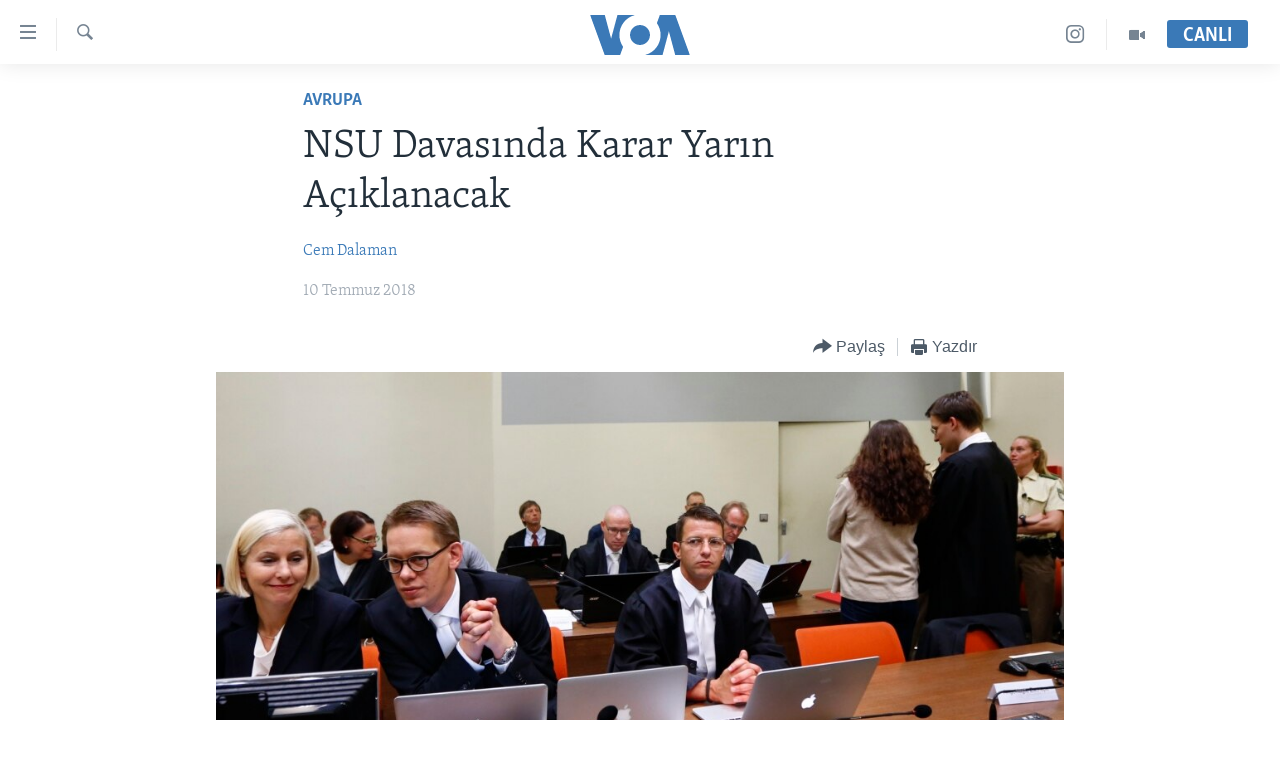

--- FILE ---
content_type: text/html; charset=utf-8
request_url: https://www.voaturkce.com/a/nsu-davas%C4%B1ndan-karar-yar%C4%B1n-a%C3%A7%C4%B1klanacak/4476203.html
body_size: 12777
content:

<!DOCTYPE html>
<html lang="tr" dir="ltr" class="no-js">
<head>
<link href="/Content/responsive/VOA/tr-TR/VOA-tr-TR.css?&amp;av=0.0.0.0&amp;cb=308" rel="stylesheet"/>
<script src="https://tags.voaturkce.com/voa-pangea/prod/utag.sync.js"></script> <script type='text/javascript' src='https://www.youtube.com/iframe_api' async></script>
<script type="text/javascript">
//a general 'js' detection, must be on top level in <head>, due to CSS performance
document.documentElement.className = "js";
var cacheBuster = "308";
var appBaseUrl = "/";
var imgEnhancerBreakpoints = [0, 144, 256, 408, 650, 1023, 1597];
var isLoggingEnabled = false;
var isPreviewPage = false;
var isLivePreviewPage = false;
if (!isPreviewPage) {
window.RFE = window.RFE || {};
window.RFE.cacheEnabledByParam = window.location.href.indexOf('nocache=1') === -1;
const url = new URL(window.location.href);
const params = new URLSearchParams(url.search);
// Remove the 'nocache' parameter
params.delete('nocache');
// Update the URL without the 'nocache' parameter
url.search = params.toString();
window.history.replaceState(null, '', url.toString());
} else {
window.addEventListener('load', function() {
const links = window.document.links;
for (let i = 0; i < links.length; i++) {
links[i].href = '#';
links[i].target = '_self';
}
})
}
// Iframe & Embed detection
var embedProperties = {};
try {
// Reliable way to check if we are in an iframe.
var isIframe = window.self !== window.top;
embedProperties.is_iframe = isIframe;
if (!isIframe) {
embedProperties.embed_context = "main";
} else {
// We are in an iframe. Let's try to access the parent.
// This access will only fail with strict cross-origin (without document.domain).
var parentLocation = window.top.location;
// The access succeeded. Now we explicitly compare the hostname.
if (window.location.hostname === parentLocation.hostname) {
embedProperties.embed_context = "embed_self";
} else {
// Hostname is different (e.g. different subdomain with document.domain)
embedProperties.embed_context = "embed_cross";
}
// Since the access works, we can safely get the details.
embedProperties.url_parent = parentLocation.href;
embedProperties.title_parent = window.top.document.title;
}
} catch (err) {
// We are in an iframe, and an error occurred, probably due to cross-origin restrictions.
embedProperties.is_iframe = true;
embedProperties.embed_context = "embed_cross";
// We cannot access the properties of window.top.
// `document.referrer` can sometimes provide the URL of the parent page.
// It is not 100% reliable, but it is the best we can do in this situation.
embedProperties.url_parent = document.referrer || null;
embedProperties.title_parent = null; // We can't get to the title in a cross-origin scenario.
}
var pwaEnabled = false;
var swCacheDisabled;
</script>
<meta charset="utf-8" />
<title>NSU Davasında Karar Yarın A&#231;ıklanacak</title>
<meta name="description" content="Almanya&#39;da M&#252;nih Y&#252;ksek Eyalet Mahkemesinde 5 yılı aşkın s&#252;redir devam eden aşırı sağcı Nasyonal Sosyalist Yeraltı (NSU) ter&#246;r &#246;rg&#252;t&#252; davasında karar yarın a&#231;ıklanacak" />
<meta name="keywords" content="Avrupa" />
<meta name="viewport" content="width=device-width, initial-scale=1.0" />
<meta http-equiv="X-UA-Compatible" content="IE=edge" />
<meta name="robots" content="max-image-preview:large"><meta property="fb:pages" content="10150093764055442" />
<meta name="msvalidate.01" content="3286EE554B6F672A6F2E608C02343C0E" />
<meta name="yandex-verification" content="44109a8675ae26b6" />
<meta name="facebook-domain-verification" content="uyxxi5qrcxqz4deqtmd7wiu2qhoam9" />
<link href="https://www.voaturkce.com/a/nsu-davasından-karar-yarın-a&#231;ıklanacak/4476203.html" rel="canonical" />
<meta name="apple-mobile-web-app-title" content="VOA T&#252;rk&#231;e" />
<meta name="apple-mobile-web-app-status-bar-style" content="black" />
<meta name="apple-itunes-app" content="app-id=632618796, app-argument=//4476203.ltr" />
<meta content="NSU Davasında Karar Yarın Açıklanacak" property="og:title" />
<meta content="Almanya&#39;da Münih Yüksek Eyalet Mahkemesinde 5 yılı aşkın süredir devam eden aşırı sağcı Nasyonal Sosyalist Yeraltı (NSU) terör örgütü davasında karar yarın açıklanacak" property="og:description" />
<meta content="article" property="og:type" />
<meta content="https://www.voaturkce.com/a/nsu-davasından-karar-yarın-açıklanacak/4476203.html" property="og:url" />
<meta content="VOA Türkçe" property="og:site_name" />
<meta content="https://www.facebook.com/VOATurkce/" property="article:publisher" />
<meta content="https://gdb.voanews.com/b9bd298d-0558-4a16-9366-d5c8703698bc_w1200_h630.jpg" property="og:image" />
<meta content="1200" property="og:image:width" />
<meta content="630" property="og:image:height" />
<meta content="305944203160965" property="fb:app_id" />
<meta content="Cem Dalaman" name="Author" />
<meta content="summary_large_image" name="twitter:card" />
<meta content="@VOATurkce" name="twitter:site" />
<meta content="https://gdb.voanews.com/b9bd298d-0558-4a16-9366-d5c8703698bc_w1200_h630.jpg" name="twitter:image" />
<meta content="NSU Davasında Karar Yarın Açıklanacak" name="twitter:title" />
<meta content="Almanya&#39;da Münih Yüksek Eyalet Mahkemesinde 5 yılı aşkın süredir devam eden aşırı sağcı Nasyonal Sosyalist Yeraltı (NSU) terör örgütü davasında karar yarın açıklanacak" name="twitter:description" />
<link rel="amphtml" href="https://www.voaturkce.com/amp/nsu-davasından-karar-yarın-a&#231;ıklanacak/4476203.html" />
<script type="application/ld+json">{"articleSection":"Avrupa","isAccessibleForFree":true,"headline":"NSU Davasında Karar Yarın Açıklanacak","inLanguage":"tr-TR","keywords":"Avrupa","author":{"@type":"Person","url":"https://www.voaturkce.com/author/cem-dalaman/ub-oq","description":"","image":{"@type":"ImageObject"},"name":"Cem Dalaman"},"datePublished":"2018-07-10 10:51:40Z","dateModified":"2018-07-10 10:55:40Z","publisher":{"logo":{"width":512,"height":220,"@type":"ImageObject","url":"https://www.voaturkce.com/Content/responsive/VOA/tr-TR/img/logo.png"},"@type":"NewsMediaOrganization","url":"https://www.voaturkce.com","sameAs":["https://www.facebook.com/voaturkce","https://twitter.com/VOATurkce","https://www.youtube.com/voaturkce","https://www.instagram.com/voaturkce/","https://t.me/voaturkce"],"name":"VOA Türkçe - Haberler","alternateName":""},"@context":"https://schema.org","@type":"NewsArticle","mainEntityOfPage":"https://www.voaturkce.com/a/nsu-davasından-karar-yarın-açıklanacak/4476203.html","url":"https://www.voaturkce.com/a/nsu-davasından-karar-yarın-açıklanacak/4476203.html","description":"Almanya\u0027da Münih Yüksek Eyalet Mahkemesinde 5 yılı aşkın süredir devam eden aşırı sağcı Nasyonal Sosyalist Yeraltı (NSU) terör örgütü davasında karar yarın açıklanacak","image":{"width":1080,"height":608,"@type":"ImageObject","url":"https://gdb.voanews.com/b9bd298d-0558-4a16-9366-d5c8703698bc_w1080_h608.jpg"},"name":"NSU Davasında Karar Yarın Açıklanacak"}</script>
<script src="/Scripts/responsive/infographics.b?v=dVbZ-Cza7s4UoO3BqYSZdbxQZVF4BOLP5EfYDs4kqEo1&amp;av=0.0.0.0&amp;cb=308"></script>
<script src="/Scripts/responsive/loader.b?v=C-JLefdHQ4ECvt5x4bMsJCTq2VRkcN8JUkP-IB-DzAI1&amp;av=0.0.0.0&amp;cb=308"></script>
<link rel="icon" type="image/svg+xml" href="/Content/responsive/VOA/img/webApp/favicon.svg" />
<link rel="alternate icon" href="/Content/responsive/VOA/img/webApp/favicon.ico" />
<link rel="apple-touch-icon" sizes="152x152" href="/Content/responsive/VOA/img/webApp/ico-152x152.png" />
<link rel="apple-touch-icon" sizes="144x144" href="/Content/responsive/VOA/img/webApp/ico-144x144.png" />
<link rel="apple-touch-icon" sizes="114x114" href="/Content/responsive/VOA/img/webApp/ico-114x114.png" />
<link rel="apple-touch-icon" sizes="72x72" href="/Content/responsive/VOA/img/webApp/ico-72x72.png" />
<link rel="apple-touch-icon-precomposed" href="/Content/responsive/VOA/img/webApp/ico-57x57.png" />
<link rel="icon" sizes="192x192" href="/Content/responsive/VOA/img/webApp/ico-192x192.png" />
<link rel="icon" sizes="128x128" href="/Content/responsive/VOA/img/webApp/ico-128x128.png" />
<meta name="msapplication-TileColor" content="#ffffff" />
<meta name="msapplication-TileImage" content="/Content/responsive/VOA/img/webApp/ico-144x144.png" />
<link rel="alternate" type="application/rss+xml" title="VOA - Top Stories [RSS]" href="/api/" />
<link rel="sitemap" type="application/rss+xml" href="/sitemap.xml" />
<script type="text/javascript">
var analyticsData = Object.assign(embedProperties, {url:"https://www.voaturkce.com/a/nsu-davas%c4%b1ndan-karar-yar%c4%b1n-a%c3%a7%c4%b1klanacak/4476203.html",property_id:"488",article_uid:"4476203",page_title:"NSU Davasında Karar Yarın Açıklanacak",page_type:"article",content_type:"article",subcontent_type:"article",last_modified:"2018-07-10 10:55:40Z",pub_datetime:"2018-07-10 10:51:40Z",section:"avrupa",english_section:"avrupa",byline:"Cem Dalaman",categories:"avrupa",domain:"www.voaturkce.com",language:"Turkish",language_service:"VOA Turkish",platform:"web",copied:"no",copied_article:"",copied_title:"",runs_js:"Yes",cms_release:"8.45.0.0.308",enviro_type:"prod",slug:"nsu-davasından-karar-yarın-açıklanacak",entity:"VOA",short_language_service:"TURK",platform_short:"W",page_name:"NSU Davasında Karar Yarın Açıklanacak"});
// Push Analytics data as GTM message (without "event" attribute and before GTM initialization)
window.dataLayer = window.dataLayer || [];
window.dataLayer.push(analyticsData);
</script>
<script type="text/javascript" data-cookiecategory="analytics">
var gtmEventObject = {event: 'page_meta_ready'};window.dataLayer = window.dataLayer || [];window.dataLayer.push(gtmEventObject);
var renderGtm = "true";
if (renderGtm === "true") {
(function(w,d,s,l,i){w[l]=w[l]||[];w[l].push({'gtm.start':new Date().getTime(),event:'gtm.js'});var f=d.getElementsByTagName(s)[0],j=d.createElement(s),dl=l!='dataLayer'?'&l='+l:'';j.async=true;j.src='//www.googletagmanager.com/gtm.js?id='+i+dl;f.parentNode.insertBefore(j,f);})(window,document,'script','dataLayer','GTM-N8MP7P');
}
</script>
</head>
<body class=" nav-no-loaded cc_theme pg-article pg-article--single-column print-lay-article use-sticky-share nojs-images ">
<noscript><iframe src="https://www.googletagmanager.com/ns.html?id=GTM-N8MP7P" height="0" width="0" style="display:none;visibility:hidden"></iframe></noscript> <script type="text/javascript" data-cookiecategory="analytics">
var gtmEventObject = {event: 'page_meta_ready'};window.dataLayer = window.dataLayer || [];window.dataLayer.push(gtmEventObject);
var renderGtm = "true";
if (renderGtm === "true") {
(function(w,d,s,l,i){w[l]=w[l]||[];w[l].push({'gtm.start':new Date().getTime(),event:'gtm.js'});var f=d.getElementsByTagName(s)[0],j=d.createElement(s),dl=l!='dataLayer'?'&l='+l:'';j.async=true;j.src='//www.googletagmanager.com/gtm.js?id='+i+dl;f.parentNode.insertBefore(j,f);})(window,document,'script','dataLayer','GTM-N8MP7P');
}
</script>
<!--Analytics tag js version start-->
<script type="text/javascript" data-cookiecategory="analytics">
var utag_data = Object.assign({}, analyticsData, {pub_year:"2018",pub_month:"07",pub_day:"10",pub_hour:"10",pub_weekday:"Tuesday"});
if(typeof(TealiumTagFrom)==='function' && typeof(TealiumTagSearchKeyword)==='function') {
var utag_from=TealiumTagFrom();var utag_searchKeyword=TealiumTagSearchKeyword();
if(utag_searchKeyword!=null && utag_searchKeyword!=='' && utag_data["search_keyword"]==null) utag_data["search_keyword"]=utag_searchKeyword;if(utag_from!=null && utag_from!=='') utag_data["from"]=TealiumTagFrom();}
if(window.top!== window.self&&utag_data.page_type==="snippet"){utag_data.page_type = 'iframe';}
try{if(window.top!==window.self&&window.self.location.hostname===window.top.location.hostname){utag_data.platform = 'self-embed';utag_data.platform_short = 'se';}}catch(e){if(window.top!==window.self&&window.self.location.search.includes("platformType=self-embed")){utag_data.platform = 'cross-promo';utag_data.platform_short = 'cp';}}
(function(a,b,c,d){ a="https://tags.voaturkce.com/voa-pangea/prod/utag.js"; b=document;c="script";d=b.createElement(c);d.src=a;d.type="text/java"+c;d.async=true; a=b.getElementsByTagName(c)[0];a.parentNode.insertBefore(d,a); })();
</script>
<!--Analytics tag js version end-->
<!-- Analytics tag management NoScript -->
<noscript>
<img style="position: absolute; border: none;" src="https://ssc.voaturkce.com/b/ss/bbgprod,bbgentityvoa/1/G.4--NS/808210472?pageName=voa%3aturk%3aw%3aarticle%3ansu%20davas%c4%b1nda%20karar%20yar%c4%b1n%20a%c3%a7%c4%b1klanacak&amp;c6=nsu%20davas%c4%b1nda%20karar%20yar%c4%b1n%20a%c3%a7%c4%b1klanacak&amp;v36=8.45.0.0.308&amp;v6=D=c6&amp;g=https%3a%2f%2fwww.voaturkce.com%2fa%2fnsu-davas%25c4%25b1ndan-karar-yar%25c4%25b1n-a%25c3%25a7%25c4%25b1klanacak%2f4476203.html&amp;c1=D=g&amp;v1=D=g&amp;events=event1,event52&amp;c16=voa%20turkish&amp;v16=D=c16&amp;c5=avrupa&amp;v5=D=c5&amp;ch=avrupa&amp;c15=turkish&amp;v15=D=c15&amp;c4=article&amp;v4=D=c4&amp;c14=4476203&amp;v14=D=c14&amp;v20=no&amp;c17=web&amp;v17=D=c17&amp;mcorgid=518abc7455e462b97f000101%40adobeorg&amp;server=www.voaturkce.com&amp;pageType=D=c4&amp;ns=bbg&amp;v29=D=server&amp;v25=voa&amp;v30=488&amp;v105=D=User-Agent " alt="analytics" width="1" height="1" /></noscript>
<!-- End of Analytics tag management NoScript -->
<!--*** Accessibility links - For ScreenReaders only ***-->
<section>
<div class="sr-only">
<h2>Erişilebilirlik</h2>
<ul>
<li><a href="#content" data-disable-smooth-scroll="1">Ana i&#231;eriğe ge&#231;</a></li>
<li><a href="#navigation" data-disable-smooth-scroll="1">Ana navigasyona ge&#231;</a></li>
<li><a href="#txtHeaderSearch" data-disable-smooth-scroll="1">Aramaya ge&#231;</a></li>
</ul>
</div>
</section>
<div dir="ltr">
<div id="page">
<aside>
<div class="c-lightbox overlay-modal">
<div class="c-lightbox__intro">
<h2 class="c-lightbox__intro-title"></h2>
<button class="btn btn--rounded c-lightbox__btn c-lightbox__intro-next" title="sonraki">
<span class="ico ico--rounded ico-chevron-forward"></span>
<span class="sr-only">sonraki</span>
</button>
</div>
<div class="c-lightbox__nav">
<button class="btn btn--rounded c-lightbox__btn c-lightbox__btn--close" title="Kapat">
<span class="ico ico--rounded ico-close"></span>
<span class="sr-only">Kapat</span>
</button>
<button class="btn btn--rounded c-lightbox__btn c-lightbox__btn--prev" title="&#246;nceki">
<span class="ico ico--rounded ico-chevron-backward"></span>
<span class="sr-only">&#246;nceki</span>
</button>
<button class="btn btn--rounded c-lightbox__btn c-lightbox__btn--next" title="sonraki">
<span class="ico ico--rounded ico-chevron-forward"></span>
<span class="sr-only">sonraki</span>
</button>
</div>
<div class="c-lightbox__content-wrap">
<figure class="c-lightbox__content">
<span class="c-spinner c-spinner--lightbox">
<img src="/Content/responsive/img/player-spinner.png"
alt="l&#252;tfen bekleyin"
title="l&#252;tfen bekleyin" />
</span>
<div class="c-lightbox__img">
<div class="thumb">
<img src="" alt="" />
</div>
</div>
<figcaption>
<div class="c-lightbox__info c-lightbox__info--foot">
<span class="c-lightbox__counter"></span>
<span class="caption c-lightbox__caption"></span>
</div>
</figcaption>
</figure>
</div>
<div class="hidden">
<div class="content-advisory__box content-advisory__box--lightbox">
<span class="content-advisory__box-text">Bu fotoğraf rahatsız edici bir g&#246;rsel i&#231;erebilir.</span>
<button class="btn btn--transparent content-advisory__box-btn m-t-md" value="text" type="button">
<span class="btn__text">
Click to reveal
</span>
</button>
</div>
</div>
</div>
<div class="print-dialogue">
<div class="container">
<h3 class="print-dialogue__title section-head">Print Options:</h3>
<div class="print-dialogue__opts">
<ul class="print-dialogue__opt-group">
<li class="form__group form__group--checkbox">
<input class="form__check " id="checkboxImages" name="checkboxImages" type="checkbox" checked="checked" />
<label for="checkboxImages" class="form__label m-t-md">Images</label>
</li>
<li class="form__group form__group--checkbox">
<input class="form__check " id="checkboxMultimedia" name="checkboxMultimedia" type="checkbox" checked="checked" />
<label for="checkboxMultimedia" class="form__label m-t-md">Multimedia</label>
</li>
</ul>
<ul class="print-dialogue__opt-group">
<li class="form__group form__group--checkbox">
<input class="form__check " id="checkboxEmbedded" name="checkboxEmbedded" type="checkbox" checked="checked" />
<label for="checkboxEmbedded" class="form__label m-t-md">Embedded Content</label>
</li>
<li class="hidden">
<input class="form__check " id="checkboxComments" name="checkboxComments" type="checkbox" />
<label for="checkboxComments" class="form__label m-t-md">Comments</label>
</li>
</ul>
</div>
<div class="print-dialogue__buttons">
<button class="btn btn--secondary close-button" type="button" title="İptal et">
<span class="btn__text ">İptal et</span>
</button>
<button class="btn btn-cust-print m-l-sm" type="button" title="Yazdır">
<span class="btn__text ">Yazdır</span>
</button>
</div>
</div>
</div>
<div class="ctc-message pos-fix">
<div class="ctc-message__inner">Link has been copied to clipboard</div>
</div>
</aside>
<div class="hdr-20 hdr-20--big">
<div class="hdr-20__inner">
<div class="hdr-20__max pos-rel">
<div class="hdr-20__side hdr-20__side--primary d-flex">
<label data-for="main-menu-ctrl" data-switcher-trigger="true" data-switch-target="main-menu-ctrl" class="burger hdr-trigger pos-rel trans-trigger" data-trans-evt="click" data-trans-id="menu">
<span class="ico ico-close hdr-trigger__ico hdr-trigger__ico--close burger__ico burger__ico--close"></span>
<span class="ico ico-menu hdr-trigger__ico hdr-trigger__ico--open burger__ico burger__ico--open"></span>
</label>
<div class="menu-pnl pos-fix trans-target" data-switch-target="main-menu-ctrl" data-trans-id="menu">
<div class="menu-pnl__inner">
<nav class="main-nav menu-pnl__item menu-pnl__item--first">
<ul class="main-nav__list accordeon" data-analytics-tales="false" data-promo-name="link" data-location-name="nav,secnav">
<li class="main-nav__item accordeon__item" data-switch-target="menu-item-951">
<label class="main-nav__item-name main-nav__item-name--label accordeon__control-label" data-switcher-trigger="true" data-for="menu-item-951">
HABERLER
<span class="ico ico-chevron-down main-nav__chev"></span>
</label>
<div class="main-nav__sub-list">
<a class="main-nav__item-name main-nav__item-name--link main-nav__item-name--sub" href="/Turkiye" title="T&#220;RKİYE" data-item-name="turkiye" >T&#220;RKİYE</a>
<a class="main-nav__item-name main-nav__item-name--link main-nav__item-name--sub" href="/Amerika" title="AMERİKA" data-item-name="amerika" >AMERİKA</a>
<a class="main-nav__item-name main-nav__item-name--link main-nav__item-name--sub" href="/Ortadogu" title="ORTADOĞU" data-item-name="ortadogu" >ORTADOĞU</a>
<a class="main-nav__item-name main-nav__item-name--link main-nav__item-name--sub" href="/Avrupa" title="AVRUPA" data-item-name="avrupa" >AVRUPA</a>
<a class="main-nav__item-name main-nav__item-name--link main-nav__item-name--sub" href="/Uluslararasi-Dunya" title="ULUSLARARASI" data-item-name="uluslararasi" >ULUSLARARASI</a>
<a class="main-nav__item-name main-nav__item-name--link main-nav__item-name--sub" href="/Sağlık" title="SAĞLIK" data-item-name="saglik" >SAĞLIK</a>
<a class="main-nav__item-name main-nav__item-name--link main-nav__item-name--sub" href="/BilimTeknoloji" title="BİLİM VE TEKNOLOJİ" data-item-name="bilim-tekonoloji" >BİLİM VE TEKNOLOJİ</a>
<a class="main-nav__item-name main-nav__item-name--link main-nav__item-name--sub" href="/Ekonomi" title="EKONOMİ" data-item-name="ekonomi" >EKONOMİ</a>
<a class="main-nav__item-name main-nav__item-name--link main-nav__item-name--sub" href="/Cevre" title="&#199;EVRE" data-item-name="climate-crisis-environment" >&#199;EVRE</a>
<a class="main-nav__item-name main-nav__item-name--link main-nav__item-name--sub" href="/Hayattan" title="HAYATTAN" data-item-name="hayattan" >HAYATTAN</a>
<a class="main-nav__item-name main-nav__item-name--link main-nav__item-name--sub" href="/Sanat" title="SANAT" data-item-name="sanat" >SANAT</a>
</div>
</li>
<li class="main-nav__item accordeon__item" data-switch-target="menu-item-694">
<label class="main-nav__item-name main-nav__item-name--label accordeon__control-label" data-switcher-trigger="true" data-for="menu-item-694">
PROGRAMLAR
<span class="ico ico-chevron-down main-nav__chev"></span>
</label>
<div class="main-nav__sub-list">
<a class="main-nav__item-name main-nav__item-name--link main-nav__item-name--sub" href="/AmerikadaYasam" title="AMERİKA&#39;DA YAŞAM" data-item-name="only-in-the-us-life-in-america" >AMERİKA&#39;DA YAŞAM</a>
</div>
</li>
<li class="main-nav__item">
<a class="main-nav__item-name main-nav__item-name--link" href="/UkraynaKrizi" title="UKRAYNA KRİZİ" data-item-name="ukrayna-ozel-2" >UKRAYNA KRİZİ</a>
</li>
<li class="main-nav__item">
<a class="main-nav__item-name main-nav__item-name--link" href="/yapayzekayenidunya" title="YAPAY ZEKA" data-item-name="ai-special-page" >YAPAY ZEKA</a>
</li>
<li class="main-nav__item">
<a class="main-nav__item-name main-nav__item-name--link" href="https://editorials.voa.gov/z/6205" title="YORUMLAR" target="_blank" rel="noopener">YORUMLAR</a>
</li>
<li class="main-nav__item">
<a class="main-nav__item-name main-nav__item-name--link" href="/AmerikayaOzel-OnlyInAmerica" title="Amerika&#39;ya &#214;zel" data-item-name="amerika-ya-ozel-only-in-america" >Amerika&#39;ya &#214;zel</a>
</li>
<li class="main-nav__item">
<a class="main-nav__item-name main-nav__item-name--link" href="http://m.amerikaninsesi.com/p/6009.html" title="İNGİLİZCE DERSLERİ" >İNGİLİZCE DERSLERİ</a>
</li>
<li class="main-nav__item accordeon__item" data-switch-target="menu-item-952">
<label class="main-nav__item-name main-nav__item-name--label accordeon__control-label" data-switcher-trigger="true" data-for="menu-item-952">
MULTİMEDYA
<span class="ico ico-chevron-down main-nav__chev"></span>
</label>
<div class="main-nav__sub-list">
<a class="main-nav__item-name main-nav__item-name--link main-nav__item-name--sub" href="/VideoGaleri" title="VİDEO GALERİ" data-item-name="video-galeri" >VİDEO GALERİ</a>
<a class="main-nav__item-name main-nav__item-name--link main-nav__item-name--sub" href="/FotoGaleri" title="FOTO GALERİ" data-item-name="photos" >FOTO GALERİ</a>
</div>
</li>
</ul>
</nav>
<div class="menu-pnl__item">
<a href="https://learningenglish.voanews.com/" class="menu-pnl__item-link" alt="LEARNING ENGLISH">LEARNING ENGLISH</a>
</div>
<div class="menu-pnl__item menu-pnl__item--social">
<h5 class="menu-pnl__sub-head">Bizi takip edin</h5>
<a href="https://www.facebook.com/voaturkce" title="Facebook" data-analytics-text="follow_on_facebook" class="btn btn--rounded btn--social-inverted menu-pnl__btn js-social-btn btn-facebook" target="_blank" rel="noopener">
<span class="ico ico-facebook-alt ico--rounded"></span>
</a>
<a href="https://twitter.com/VOATurkce" title="Twitter" data-analytics-text="follow_on_twitter" class="btn btn--rounded btn--social-inverted menu-pnl__btn js-social-btn btn-twitter" target="_blank" rel="noopener">
<span class="ico ico-twitter ico--rounded"></span>
</a>
<a href="https://www.youtube.com/voaturkce" title="Youtube" data-analytics-text="follow_on_youtube" class="btn btn--rounded btn--social-inverted menu-pnl__btn js-social-btn btn-youtube" target="_blank" rel="noopener">
<span class="ico ico-youtube ico--rounded"></span>
</a>
<a href="https://www.instagram.com/voaturkce/" title="Instagram" data-analytics-text="follow_on_instagram" class="btn btn--rounded btn--social-inverted menu-pnl__btn js-social-btn btn-instagram" target="_blank" rel="noopener">
<span class="ico ico-instagram ico--rounded"></span>
</a>
<a href="https://t.me/voaturkce" title="Bizi Telegram&#39;da takip edin" data-analytics-text="follow_on_telegram" class="btn btn--rounded btn--social-inverted menu-pnl__btn js-social-btn btn-telegram" target="_blank" rel="noopener">
<span class="ico ico-telegram ico--rounded"></span>
</a>
</div>
<div class="menu-pnl__item">
<a href="/navigation/allsites" class="menu-pnl__item-link">
<span class="ico ico-languages "></span>
Diller
</a>
</div>
</div>
</div>
<label data-for="top-search-ctrl" data-switcher-trigger="true" data-switch-target="top-search-ctrl" class="top-srch-trigger hdr-trigger">
<span class="ico ico-close hdr-trigger__ico hdr-trigger__ico--close top-srch-trigger__ico top-srch-trigger__ico--close"></span>
<span class="ico ico-search hdr-trigger__ico hdr-trigger__ico--open top-srch-trigger__ico top-srch-trigger__ico--open"></span>
</label>
<div class="srch-top srch-top--in-header" data-switch-target="top-search-ctrl">
<div class="container">
<form action="/s" class="srch-top__form srch-top__form--in-header" id="form-topSearchHeader" method="get" role="search"><label for="txtHeaderSearch" class="sr-only">Ara</label>
<input type="text" id="txtHeaderSearch" name="k" placeholder="Arama" accesskey="s" value="" class="srch-top__input analyticstag-event" onkeydown="if (event.keyCode === 13) { FireAnalyticsTagEventOnSearch('search', $dom.get('#txtHeaderSearch')[0].value) }" />
<button title="Ara" type="submit" class="btn btn--top-srch analyticstag-event" onclick="FireAnalyticsTagEventOnSearch('search', $dom.get('#txtHeaderSearch')[0].value) ">
<span class="ico ico-search"></span>
</button></form>
</div>
</div>
<a href="/" class="main-logo-link">
<img src="/Content/responsive/VOA/tr-TR/img/logo-compact.svg" class="main-logo main-logo--comp" alt="site logo">
<img src="/Content/responsive/VOA/tr-TR/img/logo.svg" class="main-logo main-logo--big" alt="site logo">
</a>
</div>
<div class="hdr-20__side hdr-20__side--secondary d-flex">
<a href="/VideoGaleri" title="Video" class="hdr-20__secondary-item" data-item-name="video">
<span class="ico ico-video hdr-20__secondary-icon"></span>
</a>
<a href="https://www.instagram.com/voaturkce/" title="Instagram" class="hdr-20__secondary-item" data-item-name="custom1">
<span class="ico-custom ico-custom--1 hdr-20__secondary-icon"></span>
</a>
<a href="/s" title="Ara" class="hdr-20__secondary-item hdr-20__secondary-item--search" data-item-name="search">
<span class="ico ico-search hdr-20__secondary-icon hdr-20__secondary-icon--search"></span>
</a>
<div class="hdr-20__secondary-item live-b-drop">
<div class="live-b-drop__off">
<a href="/live" class="live-b-drop__link" title="CANLI" data-item-name="live">
<span class="badge badge--live-btn badge--live-btn-off">
CANLI
</span>
</a>
</div>
<div class="live-b-drop__on hidden">
<label data-for="live-ctrl" data-switcher-trigger="true" data-switch-target="live-ctrl" class="live-b-drop__label pos-rel">
<span class="badge badge--live badge--live-btn">
CANLI
</span>
<span class="ico ico-close live-b-drop__label-ico live-b-drop__label-ico--close"></span>
</label>
<div class="live-b-drop__panel" id="targetLivePanelDiv" data-switch-target="live-ctrl"></div>
</div>
</div>
<div class="srch-bottom">
<form action="/s" class="srch-bottom__form d-flex" id="form-bottomSearch" method="get" role="search"><label for="txtSearch" class="sr-only">Ara</label>
<input type="search" id="txtSearch" name="k" placeholder="Arama" accesskey="s" value="" class="srch-bottom__input analyticstag-event" onkeydown="if (event.keyCode === 13) { FireAnalyticsTagEventOnSearch('search', $dom.get('#txtSearch')[0].value) }" />
<button title="Ara" type="submit" class="btn btn--bottom-srch analyticstag-event" onclick="FireAnalyticsTagEventOnSearch('search', $dom.get('#txtSearch')[0].value) ">
<span class="ico ico-search"></span>
</button></form>
</div>
</div>
<img src="/Content/responsive/VOA/tr-TR/img/logo-print.gif" class="logo-print" loading="lazy" alt="site logo">
<img src="/Content/responsive/VOA/tr-TR/img/logo-print_color.png" class="logo-print logo-print--color" loading="lazy" alt="site logo">
</div>
</div>
</div>
<script>
if (document.body.className.indexOf('pg-home') > -1) {
var nav2In = document.querySelector('.hdr-20__inner');
var nav2Sec = document.querySelector('.hdr-20__side--secondary');
var secStyle = window.getComputedStyle(nav2Sec);
if (nav2In && window.pageYOffset < 150 && secStyle['position'] !== 'fixed') {
nav2In.classList.add('hdr-20__inner--big')
}
}
</script>
<div class="c-hlights c-hlights--breaking c-hlights--no-item" data-hlight-display="mobile,desktop">
<div class="c-hlights__wrap container p-0">
<div class="c-hlights__nav">
<a role="button" href="#" title="&#246;nceki">
<span class="ico ico-chevron-backward m-0"></span>
<span class="sr-only">&#246;nceki</span>
</a>
<a role="button" href="#" title="sonraki">
<span class="ico ico-chevron-forward m-0"></span>
<span class="sr-only">sonraki</span>
</a>
</div>
<span class="c-hlights__label">
<span class="">Son Dakika</span>
<span class="switcher-trigger">
<label data-for="more-less-1" data-switcher-trigger="true" class="switcher-trigger__label switcher-trigger__label--more p-b-0" title="Daha Fazla">
<span class="ico ico-chevron-down"></span>
</label>
<label data-for="more-less-1" data-switcher-trigger="true" class="switcher-trigger__label switcher-trigger__label--less p-b-0" title="Show less">
<span class="ico ico-chevron-up"></span>
</label>
</span>
</span>
<ul class="c-hlights__items switcher-target" data-switch-target="more-less-1">
</ul>
</div>
</div> <div id="content">
<main class="container">
<div class="hdr-container">
<div class="row">
<div class="col-xs-12 col-sm-12 col-md-10 col-md-offset-1">
<div class="row">
<div class="col-category col-xs-12 col-md-8 col-md-offset-2"> <div class="category js-category">
<a class="" href="/Avrupa">Avrupa</a> </div>
</div><div class="col-title col-xs-12 col-md-8 col-md-offset-2"> <h1 class="title pg-title">
NSU Davasında Karar Yarın A&#231;ıklanacak
</h1>
</div><div class="col-publishing-details col-xs-12 col-md-8 col-md-offset-2"> <div class="publishing-details ">
<div class="links">
<ul class="links__list">
<li class="links__item">
<a class="links__item-link" href="/author/cem-dalaman/ub-oq" title="Cem Dalaman">Cem Dalaman</a>
</li>
</ul>
</div>
<div class="published">
<span class="date" >
<time pubdate="pubdate" datetime="2018-07-10T13:51:40+02:00">
10 Temmuz 2018
</time>
</span>
</div>
</div>
</div><div class="col-xs-12 col-md-8 col-md-offset-2"> <div class="col-article-tools pos-rel article-share">
<div class="col-article-tools__end">
<div class="share--box">
<div class="sticky-share-container" style="display:none">
<div class="container">
<a href="https://www.voaturkce.com" id="logo-sticky-share">&nbsp;</a>
<div class="pg-title pg-title--sticky-share">
NSU Davasında Karar Yarın A&#231;ıklanacak
</div>
<div class="sticked-nav-actions">
<!--This part is for sticky navigation display-->
<p class="buttons link-content-sharing p-0 ">
<button class="btn btn--link btn-content-sharing p-t-0 " id="btnContentSharing" value="text" role="Button" type="" title="Farklı paylaş">
<span class="ico ico-share ico--l"></span>
<span class="btn__text ">
Paylaş
</span>
</button>
</p>
<aside class="content-sharing js-content-sharing js-content-sharing--apply-sticky content-sharing--sticky"
role="complementary"
data-share-url="https://www.voaturkce.com/a/nsu-davas%c4%b1ndan-karar-yar%c4%b1n-a%c3%a7%c4%b1klanacak/4476203.html" data-share-title="NSU Davasında Karar Yarın A&#231;ıklanacak" data-share-text="Almanya&#39;da M&#252;nih Y&#252;ksek Eyalet Mahkemesinde 5 yılı aşkın s&#252;redir devam eden aşırı sağcı Nasyonal Sosyalist Yeraltı (NSU) ter&#246;r &#246;rg&#252;t&#252; davasında karar yarın a&#231;ıklanacak">
<div class="content-sharing__popover">
<h6 class="content-sharing__title">Paylaş</h6>
<button href="#close" id="btnCloseSharing" class="btn btn--text-like content-sharing__close-btn">
<span class="ico ico-close ico--l"></span>
</button>
<ul class="content-sharing__list">
<li class="content-sharing__item">
<div class="ctc ">
<input type="text" class="ctc__input" readonly="readonly">
<a href="" js-href="https://www.voaturkce.com/a/nsu-davas%c4%b1ndan-karar-yar%c4%b1n-a%c3%a7%c4%b1klanacak/4476203.html" class="content-sharing__link ctc__button">
<span class="ico ico-copy-link ico--rounded ico--s"></span>
<span class="content-sharing__link-text">Bağlantıyı Kopyala</span>
</a>
</div>
</li>
<li class="content-sharing__item">
<a href="https://facebook.com/sharer.php?u=https%3a%2f%2fwww.voaturkce.com%2fa%2fnsu-davas%25c4%25b1ndan-karar-yar%25c4%25b1n-a%25c3%25a7%25c4%25b1klanacak%2f4476203.html"
data-analytics-text="share_on_facebook"
title="Facebook" target="_blank"
class="content-sharing__link js-social-btn">
<span class="ico ico-facebook ico--rounded ico--s"></span>
<span class="content-sharing__link-text">Facebook</span>
</a>
</li>
<li class="content-sharing__item">
<a href="https://twitter.com/share?url=https%3a%2f%2fwww.voaturkce.com%2fa%2fnsu-davas%25c4%25b1ndan-karar-yar%25c4%25b1n-a%25c3%25a7%25c4%25b1klanacak%2f4476203.html&amp;text=NSU+Davas%c4%b1nda+Karar+Yar%c4%b1n+A%c3%a7%c4%b1klanacak"
data-analytics-text="share_on_twitter"
title="Twitter" target="_blank"
class="content-sharing__link js-social-btn">
<span class="ico ico-twitter ico--rounded ico--s"></span>
<span class="content-sharing__link-text">Twitter</span>
</a>
</li>
<li class="content-sharing__item">
<a href="https://www.linkedin.com/shareArticle?mini=true&amp;url=https%3a%2f%2fwww.voaturkce.com%2fa%2fnsu-davas%25c4%25b1ndan-karar-yar%25c4%25b1n-a%25c3%25a7%25c4%25b1klanacak%2f4476203.html&amp;title=NSU Davasında Karar Yarın A&#231;ıklanacak"
data-analytics-text="share_on_linkedIn"
title="LinkedIn" target="_blank"
class="content-sharing__link js-social-btn">
<span class="ico ico-linkedin ico--rounded ico--s"></span>
<span class="content-sharing__link-text">LinkedIn</span>
</a>
</li>
<li class="content-sharing__item">
<a href="https://telegram.me/share/url?url=https%3a%2f%2fwww.voaturkce.com%2fa%2fnsu-davas%25c4%25b1ndan-karar-yar%25c4%25b1n-a%25c3%25a7%25c4%25b1klanacak%2f4476203.html"
data-analytics-text="share_on_telegram"
title="Telegram" target="_blank"
class="content-sharing__link js-social-btn">
<span class="ico ico-telegram ico--rounded ico--s"></span>
<span class="content-sharing__link-text">Telegram</span>
</a>
</li>
<li class="content-sharing__item visible-xs-inline-block visible-sm-inline-block">
<a href="whatsapp://send?text=https%3a%2f%2fwww.voaturkce.com%2fa%2fnsu-davas%25c4%25b1ndan-karar-yar%25c4%25b1n-a%25c3%25a7%25c4%25b1klanacak%2f4476203.html"
data-analytics-text="share_on_whatsapp"
title="WhatsApp" target="_blank"
class="content-sharing__link js-social-btn">
<span class="ico ico-whatsapp ico--rounded ico--s"></span>
<span class="content-sharing__link-text">WhatsApp</span>
</a>
</li>
<li class="content-sharing__item visible-md-inline-block visible-lg-inline-block">
<a href="https://web.whatsapp.com/send?text=https%3a%2f%2fwww.voaturkce.com%2fa%2fnsu-davas%25c4%25b1ndan-karar-yar%25c4%25b1n-a%25c3%25a7%25c4%25b1klanacak%2f4476203.html"
data-analytics-text="share_on_whatsapp_desktop"
title="WhatsApp" target="_blank"
class="content-sharing__link js-social-btn">
<span class="ico ico-whatsapp ico--rounded ico--s"></span>
<span class="content-sharing__link-text">WhatsApp</span>
</a>
</li>
<li class="content-sharing__item">
<a href="mailto:?body=https%3a%2f%2fwww.voaturkce.com%2fa%2fnsu-davas%25c4%25b1ndan-karar-yar%25c4%25b1n-a%25c3%25a7%25c4%25b1klanacak%2f4476203.html&amp;subject=NSU Davasında Karar Yarın A&#231;ıklanacak"
title="Email"
class="content-sharing__link ">
<span class="ico ico-email ico--rounded ico--s"></span>
<span class="content-sharing__link-text">Email</span>
</a>
</li>
</ul>
</div>
</aside>
</div>
</div>
</div>
<div class="links">
<p class="buttons link-content-sharing p-0 ">
<button class="btn btn--link btn-content-sharing p-t-0 " id="btnContentSharing" value="text" role="Button" type="" title="Farklı paylaş">
<span class="ico ico-share ico--l"></span>
<span class="btn__text ">
Paylaş
</span>
</button>
</p>
<aside class="content-sharing js-content-sharing " role="complementary"
data-share-url="https://www.voaturkce.com/a/nsu-davas%c4%b1ndan-karar-yar%c4%b1n-a%c3%a7%c4%b1klanacak/4476203.html" data-share-title="NSU Davasında Karar Yarın A&#231;ıklanacak" data-share-text="Almanya&#39;da M&#252;nih Y&#252;ksek Eyalet Mahkemesinde 5 yılı aşkın s&#252;redir devam eden aşırı sağcı Nasyonal Sosyalist Yeraltı (NSU) ter&#246;r &#246;rg&#252;t&#252; davasında karar yarın a&#231;ıklanacak">
<div class="content-sharing__popover">
<h6 class="content-sharing__title">Paylaş</h6>
<button href="#close" id="btnCloseSharing" class="btn btn--text-like content-sharing__close-btn">
<span class="ico ico-close ico--l"></span>
</button>
<ul class="content-sharing__list">
<li class="content-sharing__item">
<div class="ctc ">
<input type="text" class="ctc__input" readonly="readonly">
<a href="" js-href="https://www.voaturkce.com/a/nsu-davas%c4%b1ndan-karar-yar%c4%b1n-a%c3%a7%c4%b1klanacak/4476203.html" class="content-sharing__link ctc__button">
<span class="ico ico-copy-link ico--rounded ico--l"></span>
<span class="content-sharing__link-text">Bağlantıyı Kopyala</span>
</a>
</div>
</li>
<li class="content-sharing__item">
<a href="https://facebook.com/sharer.php?u=https%3a%2f%2fwww.voaturkce.com%2fa%2fnsu-davas%25c4%25b1ndan-karar-yar%25c4%25b1n-a%25c3%25a7%25c4%25b1klanacak%2f4476203.html"
data-analytics-text="share_on_facebook"
title="Facebook" target="_blank"
class="content-sharing__link js-social-btn">
<span class="ico ico-facebook ico--rounded ico--l"></span>
<span class="content-sharing__link-text">Facebook</span>
</a>
</li>
<li class="content-sharing__item">
<a href="https://twitter.com/share?url=https%3a%2f%2fwww.voaturkce.com%2fa%2fnsu-davas%25c4%25b1ndan-karar-yar%25c4%25b1n-a%25c3%25a7%25c4%25b1klanacak%2f4476203.html&amp;text=NSU+Davas%c4%b1nda+Karar+Yar%c4%b1n+A%c3%a7%c4%b1klanacak"
data-analytics-text="share_on_twitter"
title="Twitter" target="_blank"
class="content-sharing__link js-social-btn">
<span class="ico ico-twitter ico--rounded ico--l"></span>
<span class="content-sharing__link-text">Twitter</span>
</a>
</li>
<li class="content-sharing__item">
<a href="https://www.linkedin.com/shareArticle?mini=true&amp;url=https%3a%2f%2fwww.voaturkce.com%2fa%2fnsu-davas%25c4%25b1ndan-karar-yar%25c4%25b1n-a%25c3%25a7%25c4%25b1klanacak%2f4476203.html&amp;title=NSU Davasında Karar Yarın A&#231;ıklanacak"
data-analytics-text="share_on_linkedIn"
title="LinkedIn" target="_blank"
class="content-sharing__link js-social-btn">
<span class="ico ico-linkedin ico--rounded ico--l"></span>
<span class="content-sharing__link-text">LinkedIn</span>
</a>
</li>
<li class="content-sharing__item">
<a href="https://telegram.me/share/url?url=https%3a%2f%2fwww.voaturkce.com%2fa%2fnsu-davas%25c4%25b1ndan-karar-yar%25c4%25b1n-a%25c3%25a7%25c4%25b1klanacak%2f4476203.html"
data-analytics-text="share_on_telegram"
title="Telegram" target="_blank"
class="content-sharing__link js-social-btn">
<span class="ico ico-telegram ico--rounded ico--l"></span>
<span class="content-sharing__link-text">Telegram</span>
</a>
</li>
<li class="content-sharing__item visible-xs-inline-block visible-sm-inline-block">
<a href="whatsapp://send?text=https%3a%2f%2fwww.voaturkce.com%2fa%2fnsu-davas%25c4%25b1ndan-karar-yar%25c4%25b1n-a%25c3%25a7%25c4%25b1klanacak%2f4476203.html"
data-analytics-text="share_on_whatsapp"
title="WhatsApp" target="_blank"
class="content-sharing__link js-social-btn">
<span class="ico ico-whatsapp ico--rounded ico--l"></span>
<span class="content-sharing__link-text">WhatsApp</span>
</a>
</li>
<li class="content-sharing__item visible-md-inline-block visible-lg-inline-block">
<a href="https://web.whatsapp.com/send?text=https%3a%2f%2fwww.voaturkce.com%2fa%2fnsu-davas%25c4%25b1ndan-karar-yar%25c4%25b1n-a%25c3%25a7%25c4%25b1klanacak%2f4476203.html"
data-analytics-text="share_on_whatsapp_desktop"
title="WhatsApp" target="_blank"
class="content-sharing__link js-social-btn">
<span class="ico ico-whatsapp ico--rounded ico--l"></span>
<span class="content-sharing__link-text">WhatsApp</span>
</a>
</li>
<li class="content-sharing__item">
<a href="mailto:?body=https%3a%2f%2fwww.voaturkce.com%2fa%2fnsu-davas%25c4%25b1ndan-karar-yar%25c4%25b1n-a%25c3%25a7%25c4%25b1klanacak%2f4476203.html&amp;subject=NSU Davasında Karar Yarın A&#231;ıklanacak"
title="Email"
class="content-sharing__link ">
<span class="ico ico-email ico--rounded ico--l"></span>
<span class="content-sharing__link-text">Email</span>
</a>
</li>
</ul>
</div>
</aside>
<p class="link-print hidden-xs buttons p-0">
<button class="btn btn--link btn-print p-t-0" onclick="if (typeof FireAnalyticsTagEvent === 'function') {FireAnalyticsTagEvent({ on_page_event: 'print_story' });}return false" title="(CTRL+P)">
<span class="ico ico-print"></span>
<span class="btn__text">Yazdır</span>
</button>
</p>
</div>
</div>
</div>
</div>
</div><div class="col-multimedia col-xs-12 col-md-10 col-md-offset-1"> <div class="cover-media">
<figure class="media-image js-media-expand">
<div class="img-wrap">
<div class="thumb thumb16_9">
<img src="https://gdb.voanews.com/b9bd298d-0558-4a16-9366-d5c8703698bc_w250_r1_s.jpg" alt="" />
</div>
</div>
</figure>
</div>
</div>
</div>
</div>
</div>
</div>
<div class="body-container">
<div class="row">
<div class="col-xs-12 col-sm-12 col-md-10 col-md-offset-1">
<div class="row">
<div class="col-xs-12 col-sm-12 col-md-8 col-lg-8 col-md-offset-2">
<div id="article-content" class="content-floated-wrap fb-quotable">
<div class="wsw">
<span class="dateline">BERLİN —&nbsp;</span>
<p>Almanya'da Münih Yüksek Eyalet Mahkemesinde 5 yılı aşkın süredir devam eden aşırı sağcı Nasyonal Sosyalist Yeraltı (NSU) terör örgütü davasında karar yarın açıklanacak.</p>
<p>6 Mayıs 2013'te başlayan ve Almanya'da İkinci Dünya Savaşı’ndan sonraki en uzun mahkeme süreçlerinden biri olan NSU davasında başsavcılığın hazırladığı iddianameye göre, Uwe Mundlos ve Uwe Böhnhardt ile davada suç ortağı olarak yargılanan Beate Zschaepe’den oluşan 3 kişilik NSU terör örgütü, 2000-2007 yıllarında 8'i Türk 10 kişiyi öldürmek, 2 bombalı saldırı düzenlemek ve 15 banka soygunu yapmakla suçlanıyor. Toplam 437 duruşmanın görüldüğü davada 765 tanık ve 51 bilirkişi dinlendi.</p>
<div class="wsw__embed">
<div class="media-pholder media-pholder--audio media-pholder--embed">
<div class="c-sticky-container" data-poster="">
<div class="c-sticky-element" data-sp_api="pangea-video" data-persistent data-persistent-browse-out >
<div class="c-mmp c-mmp--enabled c-mmp--loading c-mmp--audio c-mmp--embed c-sticky-element__swipe-el"
data-player_id="" data-title="Cem Dalaman&#39;ın Haberi" data-hide-title="False"
data-breakpoint_s="320" data-breakpoint_m="640" data-breakpoint_l="992"
data-hlsjs-src="/Scripts/responsive/hls.b"
data-bypass-dash-for-vod="true"
data-bypass-dash-for-live-video="true"
data-bypass-dash-for-live-audio="true"
data-media-id="4476201"
id="player4476201">
<div class="c-mmp__poster js-poster">
</div>
<a class="c-mmp__fallback-link" href="https://voa-audio.voanews.eu/vtu/2018/07/10/0c21f750-77ee-4bec-b13d-35a5dc2a6e3a.mp3">
<span class="c-mmp__fallback-link-icon">
<span class="ico ico-audio"></span>
</span>
</a>
<div class="c-spinner">
<img src="/Content/responsive/img/player-spinner.png" alt="l&#252;tfen bekleyin" title="l&#252;tfen bekleyin" />
</div>
<div class="c-mmp__player">
<audio src="https://voa-audio.voanews.eu/vtu/2018/07/10/0c21f750-77ee-4bec-b13d-35a5dc2a6e3a.mp3" data-fallbacksrc="" data-fallbacktype="" data-type="audio/mp3" data-info="64 kbps" data-sources="[{&quot;AmpSrc&quot;:&quot;https://voa-audio.voanews.eu/vtu/2018/07/10/0c21f750-77ee-4bec-b13d-35a5dc2a6e3a_hq.mp3&quot;,&quot;Src&quot;:&quot;https://voa-audio.voanews.eu/vtu/2018/07/10/0c21f750-77ee-4bec-b13d-35a5dc2a6e3a_hq.mp3&quot;,&quot;Type&quot;:&quot;audio/mp3&quot;,&quot;DataInfo&quot;:&quot;128 kbps&quot;,&quot;Url&quot;:null,&quot;BlockAutoTo&quot;:null,&quot;BlockAutoFrom&quot;:null}]" data-pub_datetime="2018-07-10 13:51:00Z" data-lt-on-play="0" data-lt-url="" webkit-playsinline="webkit-playsinline" playsinline="playsinline" style="width:100%;height:140px" title="Cem Dalaman&#39;ın Haberi">
</audio>
</div>
<div class="c-mmp__overlay c-mmp__overlay--title c-mmp__overlay--partial c-mmp__overlay--disabled c-mmp__overlay--slide-from-top js-c-mmp__title-overlay">
<span class="c-mmp__overlay-actions c-mmp__overlay-actions-top js-overlay-actions">
<span class="c-mmp__overlay-actions-link c-mmp__overlay-actions-link--embed js-btn-embed-overlay" title="Embed">
<span class="c-mmp__overlay-actions-link-ico ico ico-embed-code"></span>
<span class="c-mmp__overlay-actions-link-text">Embed</span>
</span>
<span class="c-mmp__overlay-actions-link c-mmp__overlay-actions-link--share js-btn-sharing-overlay" title="Paylaş">
<span class="c-mmp__overlay-actions-link-ico ico ico-share"></span>
<span class="c-mmp__overlay-actions-link-text">Paylaş</span>
</span>
<span class="c-mmp__overlay-actions-link c-mmp__overlay-actions-link--close-sticky c-sticky-element__close-el" title="close">
<span class="c-mmp__overlay-actions-link-ico ico ico-close"></span>
</span>
</span>
<div class="c-mmp__overlay-title js-overlay-title">
<h5 class="c-mmp__overlay-media-title">
<a class="js-media-title-link" href="/a/nsu-davas%C4%B1ndan-karar-yar%C4%B1n-a%C3%A7%C4%B1klanacak/4476201.html" target="_blank" rel="noopener" title="Cem Dalaman&#39;ın Haberi">Cem Dalaman&#39;ın Haberi</a>
</h5>
<div class="c-mmp__overlay-site-title">
<small>by <a href="https://www.voaturkce.com" target="_blank" rel="noopener" title="VOA T&#252;rk&#231;e - Haberler">VOA T&#252;rk&#231;e - Haberler</a></small>
</div>
</div>
</div>
<div class="c-mmp__overlay c-mmp__overlay--sharing c-mmp__overlay--disabled c-mmp__overlay--slide-from-bottom js-c-mmp__sharing-overlay">
<span class="c-mmp__overlay-actions">
<span class="c-mmp__overlay-actions-link c-mmp__overlay-actions-link--embed js-btn-embed-overlay" title="Embed">
<span class="c-mmp__overlay-actions-link-ico ico ico-embed-code"></span>
<span class="c-mmp__overlay-actions-link-text">Embed</span>
</span>
<span class="c-mmp__overlay-actions-link c-mmp__overlay-actions-link--share js-btn-sharing-overlay" title="Paylaş">
<span class="c-mmp__overlay-actions-link-ico ico ico-share"></span>
<span class="c-mmp__overlay-actions-link-text">Paylaş</span>
</span>
<span class="c-mmp__overlay-actions-link c-mmp__overlay-actions-link--close js-btn-close-overlay" title="close">
<span class="c-mmp__overlay-actions-link-ico ico ico-close"></span>
</span>
</span>
<div class="c-mmp__overlay-tabs">
<div class="c-mmp__overlay-tab c-mmp__overlay-tab--disabled c-mmp__overlay-tab--slide-backward js-tab-embed-overlay" data-trigger="js-btn-embed-overlay" data-embed-source="//www.voaturkce.com/embed/player/0/4476201.html?type=audio" role="form">
<div class="c-mmp__overlay-body c-mmp__overlay-body--centered-vertical">
<div class="column">
<div class="c-mmp__status-msg ta-c js-message-embed-code-copied" role="tooltip">
The code has been copied to your clipboard.
</div>
<div class="c-mmp__form-group ta-c">
<input type="text" name="embed_code" class="c-mmp__input-text js-embed-code" dir="ltr" value="" readonly />
<span class="c-mmp__input-btn js-btn-copy-embed-code" title="Copy to clipboard"><span class="ico ico-content-copy"></span></span>
</div>
</div>
</div>
</div>
<div class="c-mmp__overlay-tab c-mmp__overlay-tab--disabled c-mmp__overlay-tab--slide-forward js-tab-sharing-overlay" data-trigger="js-btn-sharing-overlay" role="form">
<div class="c-mmp__overlay-body c-mmp__overlay-body--centered-vertical">
<div class="column">
<div class="c-mmp__status-msg ta-c js-message-share-url-copied" role="tooltip">
The URL has been copied to your clipboard
</div>
<div class="not-apply-to-sticky audio-fl-bwd">
<aside class="player-content-share share share--mmp" role="complementary"
data-share-url="https://www.voaturkce.com/a/4476201.html" data-share-title="Cem Dalaman&#39;ın Haberi" data-share-text="">
<ul class="share__list">
<li class="share__item">
<a href="https://facebook.com/sharer.php?u=https%3a%2f%2fwww.voaturkce.com%2fa%2f4476201.html"
data-analytics-text="share_on_facebook"
title="Facebook" target="_blank"
class="btn bg-transparent js-social-btn">
<span class="ico ico-facebook fs_xl "></span>
</a>
</li>
<li class="share__item">
<a href="https://twitter.com/share?url=https%3a%2f%2fwww.voaturkce.com%2fa%2f4476201.html&amp;text=Cem+Dalaman%27%c4%b1n+Haberi"
data-analytics-text="share_on_twitter"
title="Twitter" target="_blank"
class="btn bg-transparent js-social-btn">
<span class="ico ico-twitter fs_xl "></span>
</a>
</li>
<li class="share__item">
<a href="/a/4476201.html" title="Share this media" class="btn bg-transparent" target="_blank" rel="noopener">
<span class="ico ico-ellipsis fs_xl "></span>
</a>
</li>
</ul>
</aside>
</div>
<hr class="c-mmp__separator-line audio-fl-bwd xs-hidden s-hidden" />
<div class="c-mmp__form-group ta-c audio-fl-bwd xs-hidden s-hidden">
<input type="text" name="share_url" class="c-mmp__input-text js-share-url" value="https://www.voaturkce.com/a/nsu-davasından-karar-yarın-a&#231;ıklanacak/4476201.html" dir="ltr" readonly />
<span class="c-mmp__input-btn js-btn-copy-share-url" title="Copy to clipboard"><span class="ico ico-content-copy"></span></span>
</div>
</div>
</div>
</div>
</div>
</div>
<div class="c-mmp__overlay c-mmp__overlay--settings c-mmp__overlay--disabled c-mmp__overlay--slide-from-bottom js-c-mmp__settings-overlay">
<span class="c-mmp__overlay-actions">
<span class="c-mmp__overlay-actions-link c-mmp__overlay-actions-link--close js-btn-close-overlay" title="close">
<span class="c-mmp__overlay-actions-link-ico ico ico-close"></span>
</span>
</span>
<div class="c-mmp__overlay-body c-mmp__overlay-body--centered-vertical">
<div class="column column--scrolling js-sources"></div>
</div>
</div>
<div class="c-mmp__overlay c-mmp__overlay--disabled js-c-mmp__disabled-overlay">
<div class="c-mmp__overlay-body c-mmp__overlay-body--centered-vertical">
<div class="column">
<p class="ta-c"><span class="ico ico-clock"></span>No media source currently available</p>
</div>
</div>
</div>
<div class="c-mmp__cpanel-container js-cpanel-container">
<div class="c-mmp__cpanel c-mmp__cpanel--hidden">
<div class="c-mmp__cpanel-playback-controls">
<span class="c-mmp__cpanel-btn c-mmp__cpanel-btn--play js-btn-play" title="play">
<span class="ico ico-play m-0"></span>
</span>
<span class="c-mmp__cpanel-btn c-mmp__cpanel-btn--pause js-btn-pause" title="pause">
<span class="ico ico-pause m-0"></span>
</span>
</div>
<div class="c-mmp__cpanel-progress-controls">
<span class="c-mmp__cpanel-progress-controls-current-time js-current-time" dir="ltr">0:00</span>
<span class="c-mmp__cpanel-progress-controls-duration js-duration" dir="ltr">
0:02:57
</span>
<span class="c-mmp__indicator c-mmp__indicator--horizontal" dir="ltr">
<span class="c-mmp__indicator-lines js-progressbar">
<span class="c-mmp__indicator-line c-mmp__indicator-line--range js-playback-range" style="width:100%"></span>
<span class="c-mmp__indicator-line c-mmp__indicator-line--buffered js-playback-buffered" style="width:0%"></span>
<span class="c-mmp__indicator-line c-mmp__indicator-line--tracked js-playback-tracked" style="width:0%"></span>
<span class="c-mmp__indicator-line c-mmp__indicator-line--played js-playback-played" style="width:0%"></span>
<span class="c-mmp__indicator-line c-mmp__indicator-line--live js-playback-live"><span class="strip"></span></span>
<span class="c-mmp__indicator-btn ta-c js-progressbar-btn">
<button class="c-mmp__indicator-btn-pointer" type="button"></button>
</span>
<span class="c-mmp__badge c-mmp__badge--tracked-time c-mmp__badge--hidden js-progressbar-indicator-badge" dir="ltr" style="left:0%">
<span class="c-mmp__badge-text js-progressbar-indicator-badge-text">0:00</span>
</span>
</span>
</span>
</div>
<div class="c-mmp__cpanel-additional-controls">
<span class="c-mmp__cpanel-additional-controls-volume js-volume-controls">
<span class="c-mmp__cpanel-btn c-mmp__cpanel-btn--volume js-btn-volume" title="volume">
<span class="ico ico-volume-unmuted m-0"></span>
</span>
<span class="c-mmp__indicator c-mmp__indicator--vertical js-volume-panel" dir="ltr">
<span class="c-mmp__indicator-lines js-volumebar">
<span class="c-mmp__indicator-line c-mmp__indicator-line--range js-volume-range" style="height:100%"></span>
<span class="c-mmp__indicator-line c-mmp__indicator-line--volume js-volume-level" style="height:0%"></span>
<span class="c-mmp__indicator-slider">
<span class="c-mmp__indicator-btn ta-c c-mmp__indicator-btn--hidden js-volumebar-btn">
<button class="c-mmp__indicator-btn-pointer" type="button"></button>
</span>
</span>
</span>
</span>
</span>
<div class="c-mmp__cpanel-additional-controls-settings js-settings-controls">
<span class="c-mmp__cpanel-btn c-mmp__cpanel-btn--settings-overlay js-btn-settings-overlay" title="source switch">
<span class="ico ico-settings m-0"></span>
</span>
<span class="c-mmp__cpanel-btn c-mmp__cpanel-btn--settings-expand js-btn-settings-expand" title="source switch">
<span class="ico ico-settings m-0"></span>
</span>
<div class="c-mmp__expander c-mmp__expander--sources js-c-mmp__expander--sources">
<div class="c-mmp__expander-content js-sources"></div>
</div>
</div>
</div>
</div>
</div>
</div>
</div>
</div>
<div class="media-download">
<div class="simple-menu">
<span class="handler">
<span class="ico ico-download"></span>
<span class="label">Linki indirmek i&#231;in</span>
<span class="ico ico-chevron-down"></span>
</span>
<div class="inner">
<ul class="subitems">
<li class="subitem">
<a href="https://voa-audio.voanews.eu/vtu/2018/07/10/0c21f750-77ee-4bec-b13d-35a5dc2a6e3a_hq.mp3?download=1" title="128 kbps | MP3" class="handler"
onclick="FireAnalyticsTagEventOnDownload(this, 'audio', 4476201, 'Cem Dalaman&#39;ın Haberi', null, '', '2018', '07', '10')">
128 kbps | MP3
</a>
</li>
<li class="subitem">
<a href="https://voa-audio.voanews.eu/vtu/2018/07/10/0c21f750-77ee-4bec-b13d-35a5dc2a6e3a.mp3?download=1" title="64 kbps | MP3" class="handler"
onclick="FireAnalyticsTagEventOnDownload(this, 'audio', 4476201, 'Cem Dalaman&#39;ın Haberi', null, '', '2018', '07', '10')">
64 kbps | MP3
</a>
</li>
</ul>
</div>
</div>
</div>
<button class="btn btn--link btn-popout-player" data-default-display="block" data-popup-url="/pp/4476201/ppt0.html" title="Pop-out player">
<span class="ico ico-arrow-top-right"></span>
<span class="text">Pop-out player</span>
</button>
</div>
</div>
<p>NSU, 4 Kasım 2011 günü UUwe Mundlos ve Uwe Böhnhardt adlı iki üyesinin yine bir banka soygunu sonrası yakalanacaklarını anlayıp intihar etmesi ve NSU davasında yargılanan Beate Zschaepe'nin örgüt evini ateşe vermesi sonucu tesadüfen ortaya çıktı. Zschaepe'nin teslim olmasıyla Alman kamuoyunda o zamana kadar &quot;döner cinayetleri&quot; olarak bilinen cinayetlerin aşırı sağcı NSU terör örgütü tarafından işlendiği ortaya çıktı.</p>
<p>Yarın kararda en merak edilen soru, başsanık Beate Zschaepe’nin ömür boyu mu yoksa ağırlaştırılmış ömür boyu hapis cezası mı alacağı. Zschaepe, ömür boyu alırsa, en geç 15 yıl sonra hapisten çıkmış olacak. Savcılık Beate Zschaepe hakkında ağırlaştırılmış ömür boyu hapis cezası talep ediyor. Ancak Zschaepe’nin mahkemedeki son konuşmasında, NSU’nun olaylarına karışmadığını, artık aşırı sağla bağlantısı bulunmadığını açıklaması ve kurban ailelerinden dolaylı olarak özür dilemesi sonrasında sadece ömür boyu alabileceği de tahmin ediliyor. Zschaepe, &quot;İstemediğim ya da yapmadığım bir şeyden dolayı başkalarının yerine beni mahkum etmeyin.&quot; şeklinde konuşmuştu.<br />
<br />
Cinayete kurban gidenlerin yakınlarının, &quot;neden yakınlarının hedef seçildiği&quot; sorusuna hala yanıt alamadıkları için haklı olarak tepki gösterdiğini belirten müdahil avukatlardan Aziz Sarıyar, Zschaepe’nin alacağı cezadan bağımsız olarak adalet duygusunun yeniden yerine gelmesinin önemine vurgu yapıyor.</p>
<p> </p>
<p> </p>
<p> </p>
</div>
<div class="footer-toolbar">
<div class="share--box">
<div class="sticky-share-container" style="display:none">
<div class="container">
<a href="https://www.voaturkce.com" id="logo-sticky-share">&nbsp;</a>
<div class="pg-title pg-title--sticky-share">
NSU Davasında Karar Yarın A&#231;ıklanacak
</div>
<div class="sticked-nav-actions">
<!--This part is for sticky navigation display-->
<p class="buttons link-content-sharing p-0 ">
<button class="btn btn--link btn-content-sharing p-t-0 " id="btnContentSharing" value="text" role="Button" type="" title="Farklı paylaş">
<span class="ico ico-share ico--l"></span>
<span class="btn__text ">
Paylaş
</span>
</button>
</p>
<aside class="content-sharing js-content-sharing js-content-sharing--apply-sticky content-sharing--sticky"
role="complementary"
data-share-url="https://www.voaturkce.com/a/nsu-davas%c4%b1ndan-karar-yar%c4%b1n-a%c3%a7%c4%b1klanacak/4476203.html" data-share-title="NSU Davasında Karar Yarın A&#231;ıklanacak" data-share-text="Almanya&#39;da M&#252;nih Y&#252;ksek Eyalet Mahkemesinde 5 yılı aşkın s&#252;redir devam eden aşırı sağcı Nasyonal Sosyalist Yeraltı (NSU) ter&#246;r &#246;rg&#252;t&#252; davasında karar yarın a&#231;ıklanacak">
<div class="content-sharing__popover">
<h6 class="content-sharing__title">Paylaş</h6>
<button href="#close" id="btnCloseSharing" class="btn btn--text-like content-sharing__close-btn">
<span class="ico ico-close ico--l"></span>
</button>
<ul class="content-sharing__list">
<li class="content-sharing__item">
<div class="ctc ">
<input type="text" class="ctc__input" readonly="readonly">
<a href="" js-href="https://www.voaturkce.com/a/nsu-davas%c4%b1ndan-karar-yar%c4%b1n-a%c3%a7%c4%b1klanacak/4476203.html" class="content-sharing__link ctc__button">
<span class="ico ico-copy-link ico--rounded ico--s"></span>
<span class="content-sharing__link-text">Bağlantıyı Kopyala</span>
</a>
</div>
</li>
<li class="content-sharing__item">
<a href="https://facebook.com/sharer.php?u=https%3a%2f%2fwww.voaturkce.com%2fa%2fnsu-davas%25c4%25b1ndan-karar-yar%25c4%25b1n-a%25c3%25a7%25c4%25b1klanacak%2f4476203.html"
data-analytics-text="share_on_facebook"
title="Facebook" target="_blank"
class="content-sharing__link js-social-btn">
<span class="ico ico-facebook ico--rounded ico--s"></span>
<span class="content-sharing__link-text">Facebook</span>
</a>
</li>
<li class="content-sharing__item">
<a href="https://twitter.com/share?url=https%3a%2f%2fwww.voaturkce.com%2fa%2fnsu-davas%25c4%25b1ndan-karar-yar%25c4%25b1n-a%25c3%25a7%25c4%25b1klanacak%2f4476203.html&amp;text=NSU+Davas%c4%b1nda+Karar+Yar%c4%b1n+A%c3%a7%c4%b1klanacak"
data-analytics-text="share_on_twitter"
title="Twitter" target="_blank"
class="content-sharing__link js-social-btn">
<span class="ico ico-twitter ico--rounded ico--s"></span>
<span class="content-sharing__link-text">Twitter</span>
</a>
</li>
<li class="content-sharing__item">
<a href="https://www.linkedin.com/shareArticle?mini=true&amp;url=https%3a%2f%2fwww.voaturkce.com%2fa%2fnsu-davas%25c4%25b1ndan-karar-yar%25c4%25b1n-a%25c3%25a7%25c4%25b1klanacak%2f4476203.html&amp;title=NSU Davasında Karar Yarın A&#231;ıklanacak"
data-analytics-text="share_on_linkedIn"
title="LinkedIn" target="_blank"
class="content-sharing__link js-social-btn">
<span class="ico ico-linkedin ico--rounded ico--s"></span>
<span class="content-sharing__link-text">LinkedIn</span>
</a>
</li>
<li class="content-sharing__item">
<a href="https://telegram.me/share/url?url=https%3a%2f%2fwww.voaturkce.com%2fa%2fnsu-davas%25c4%25b1ndan-karar-yar%25c4%25b1n-a%25c3%25a7%25c4%25b1klanacak%2f4476203.html"
data-analytics-text="share_on_telegram"
title="Telegram" target="_blank"
class="content-sharing__link js-social-btn">
<span class="ico ico-telegram ico--rounded ico--s"></span>
<span class="content-sharing__link-text">Telegram</span>
</a>
</li>
<li class="content-sharing__item visible-xs-inline-block visible-sm-inline-block">
<a href="whatsapp://send?text=https%3a%2f%2fwww.voaturkce.com%2fa%2fnsu-davas%25c4%25b1ndan-karar-yar%25c4%25b1n-a%25c3%25a7%25c4%25b1klanacak%2f4476203.html"
data-analytics-text="share_on_whatsapp"
title="WhatsApp" target="_blank"
class="content-sharing__link js-social-btn">
<span class="ico ico-whatsapp ico--rounded ico--s"></span>
<span class="content-sharing__link-text">WhatsApp</span>
</a>
</li>
<li class="content-sharing__item visible-md-inline-block visible-lg-inline-block">
<a href="https://web.whatsapp.com/send?text=https%3a%2f%2fwww.voaturkce.com%2fa%2fnsu-davas%25c4%25b1ndan-karar-yar%25c4%25b1n-a%25c3%25a7%25c4%25b1klanacak%2f4476203.html"
data-analytics-text="share_on_whatsapp_desktop"
title="WhatsApp" target="_blank"
class="content-sharing__link js-social-btn">
<span class="ico ico-whatsapp ico--rounded ico--s"></span>
<span class="content-sharing__link-text">WhatsApp</span>
</a>
</li>
<li class="content-sharing__item">
<a href="mailto:?body=https%3a%2f%2fwww.voaturkce.com%2fa%2fnsu-davas%25c4%25b1ndan-karar-yar%25c4%25b1n-a%25c3%25a7%25c4%25b1klanacak%2f4476203.html&amp;subject=NSU Davasında Karar Yarın A&#231;ıklanacak"
title="Email"
class="content-sharing__link ">
<span class="ico ico-email ico--rounded ico--s"></span>
<span class="content-sharing__link-text">Email</span>
</a>
</li>
</ul>
</div>
</aside>
</div>
</div>
</div>
<div class="links">
<p class="buttons link-content-sharing p-0 ">
<button class="btn btn--link btn-content-sharing p-t-0 " id="btnContentSharing" value="text" role="Button" type="" title="Farklı paylaş">
<span class="ico ico-share ico--l"></span>
<span class="btn__text ">
Paylaş
</span>
</button>
</p>
<aside class="content-sharing js-content-sharing " role="complementary"
data-share-url="https://www.voaturkce.com/a/nsu-davas%c4%b1ndan-karar-yar%c4%b1n-a%c3%a7%c4%b1klanacak/4476203.html" data-share-title="NSU Davasında Karar Yarın A&#231;ıklanacak" data-share-text="Almanya&#39;da M&#252;nih Y&#252;ksek Eyalet Mahkemesinde 5 yılı aşkın s&#252;redir devam eden aşırı sağcı Nasyonal Sosyalist Yeraltı (NSU) ter&#246;r &#246;rg&#252;t&#252; davasında karar yarın a&#231;ıklanacak">
<div class="content-sharing__popover">
<h6 class="content-sharing__title">Paylaş</h6>
<button href="#close" id="btnCloseSharing" class="btn btn--text-like content-sharing__close-btn">
<span class="ico ico-close ico--l"></span>
</button>
<ul class="content-sharing__list">
<li class="content-sharing__item">
<div class="ctc ">
<input type="text" class="ctc__input" readonly="readonly">
<a href="" js-href="https://www.voaturkce.com/a/nsu-davas%c4%b1ndan-karar-yar%c4%b1n-a%c3%a7%c4%b1klanacak/4476203.html" class="content-sharing__link ctc__button">
<span class="ico ico-copy-link ico--rounded ico--l"></span>
<span class="content-sharing__link-text">Bağlantıyı Kopyala</span>
</a>
</div>
</li>
<li class="content-sharing__item">
<a href="https://facebook.com/sharer.php?u=https%3a%2f%2fwww.voaturkce.com%2fa%2fnsu-davas%25c4%25b1ndan-karar-yar%25c4%25b1n-a%25c3%25a7%25c4%25b1klanacak%2f4476203.html"
data-analytics-text="share_on_facebook"
title="Facebook" target="_blank"
class="content-sharing__link js-social-btn">
<span class="ico ico-facebook ico--rounded ico--l"></span>
<span class="content-sharing__link-text">Facebook</span>
</a>
</li>
<li class="content-sharing__item">
<a href="https://twitter.com/share?url=https%3a%2f%2fwww.voaturkce.com%2fa%2fnsu-davas%25c4%25b1ndan-karar-yar%25c4%25b1n-a%25c3%25a7%25c4%25b1klanacak%2f4476203.html&amp;text=NSU+Davas%c4%b1nda+Karar+Yar%c4%b1n+A%c3%a7%c4%b1klanacak"
data-analytics-text="share_on_twitter"
title="Twitter" target="_blank"
class="content-sharing__link js-social-btn">
<span class="ico ico-twitter ico--rounded ico--l"></span>
<span class="content-sharing__link-text">Twitter</span>
</a>
</li>
<li class="content-sharing__item">
<a href="https://www.linkedin.com/shareArticle?mini=true&amp;url=https%3a%2f%2fwww.voaturkce.com%2fa%2fnsu-davas%25c4%25b1ndan-karar-yar%25c4%25b1n-a%25c3%25a7%25c4%25b1klanacak%2f4476203.html&amp;title=NSU Davasında Karar Yarın A&#231;ıklanacak"
data-analytics-text="share_on_linkedIn"
title="LinkedIn" target="_blank"
class="content-sharing__link js-social-btn">
<span class="ico ico-linkedin ico--rounded ico--l"></span>
<span class="content-sharing__link-text">LinkedIn</span>
</a>
</li>
<li class="content-sharing__item">
<a href="https://telegram.me/share/url?url=https%3a%2f%2fwww.voaturkce.com%2fa%2fnsu-davas%25c4%25b1ndan-karar-yar%25c4%25b1n-a%25c3%25a7%25c4%25b1klanacak%2f4476203.html"
data-analytics-text="share_on_telegram"
title="Telegram" target="_blank"
class="content-sharing__link js-social-btn">
<span class="ico ico-telegram ico--rounded ico--l"></span>
<span class="content-sharing__link-text">Telegram</span>
</a>
</li>
<li class="content-sharing__item visible-xs-inline-block visible-sm-inline-block">
<a href="whatsapp://send?text=https%3a%2f%2fwww.voaturkce.com%2fa%2fnsu-davas%25c4%25b1ndan-karar-yar%25c4%25b1n-a%25c3%25a7%25c4%25b1klanacak%2f4476203.html"
data-analytics-text="share_on_whatsapp"
title="WhatsApp" target="_blank"
class="content-sharing__link js-social-btn">
<span class="ico ico-whatsapp ico--rounded ico--l"></span>
<span class="content-sharing__link-text">WhatsApp</span>
</a>
</li>
<li class="content-sharing__item visible-md-inline-block visible-lg-inline-block">
<a href="https://web.whatsapp.com/send?text=https%3a%2f%2fwww.voaturkce.com%2fa%2fnsu-davas%25c4%25b1ndan-karar-yar%25c4%25b1n-a%25c3%25a7%25c4%25b1klanacak%2f4476203.html"
data-analytics-text="share_on_whatsapp_desktop"
title="WhatsApp" target="_blank"
class="content-sharing__link js-social-btn">
<span class="ico ico-whatsapp ico--rounded ico--l"></span>
<span class="content-sharing__link-text">WhatsApp</span>
</a>
</li>
<li class="content-sharing__item">
<a href="mailto:?body=https%3a%2f%2fwww.voaturkce.com%2fa%2fnsu-davas%25c4%25b1ndan-karar-yar%25c4%25b1n-a%25c3%25a7%25c4%25b1klanacak%2f4476203.html&amp;subject=NSU Davasında Karar Yarın A&#231;ıklanacak"
title="Email"
class="content-sharing__link ">
<span class="ico ico-email ico--rounded ico--l"></span>
<span class="content-sharing__link-text">Email</span>
</a>
</li>
</ul>
</div>
</aside>
<p class="link-print hidden-xs buttons p-0">
<button class="btn btn--link btn-print p-t-0" onclick="if (typeof FireAnalyticsTagEvent === 'function') {FireAnalyticsTagEvent({ on_page_event: 'print_story' });}return false" title="(CTRL+P)">
<span class="ico ico-print"></span>
<span class="btn__text">Yazdır</span>
</button>
</p>
</div>
</div>
</div>
<ul>
<li>
<div class="c-author c-author--hlight">
<div class="media-block">
<a href="/author/cem-dalaman/ub-oq" class="img-wrap img-wrap--xs img-wrap--float img-wrap--t-spac">
<div class="thumb thumb1_1 rounded">
<noscript class="nojs-img">
<img src="https://gdb.voanews.com/57FEF3AC-E2B3-40B2-9521-0BE0E8D5DD4C_w100_r5.png" alt="16x9 Image" class="avatar" />
</noscript>
<img alt="16x9 Image" class="avatar" data-src="https://gdb.voanews.com/57FEF3AC-E2B3-40B2-9521-0BE0E8D5DD4C_w100_r5.png" src="" />
</div>
</a>
<div class="c-author__content">
<h4 class="media-block__title media-block__title--author">
<a href="/author/cem-dalaman/ub-oq">Cem Dalaman</a>
</h4>
<div class="c-author__btns m-t-md">
<a class="btn btn-rss btn--social" href="/api/aub-oql-vomx-tpegvqiq" title="Abone ol">
<span class="ico ico-rss"></span>
<span class="btn__text">Abone ol</span>
</a>
</div>
</div>
</div>
</div>
</li>
</ul>
</div>
</div>
</div>
</div>
</div>
</div>
</main>
</div>
<footer role="contentinfo">
<div id="foot" class="foot">
<div class="container">
<div class="foot-nav collapsed" id="foot-nav">
<div class="menu">
<ul class="items">
<li class="socials block-socials">
<span class="handler" id="socials-handler">
Bizi takip edin
</span>
<div class="inner">
<ul class="subitems follow">
<li>
<a href="https://www.facebook.com/voaturkce" title="Facebook" data-analytics-text="follow_on_facebook" class="btn btn--rounded js-social-btn btn-facebook" target="_blank" rel="noopener">
<span class="ico ico-facebook-alt ico--rounded"></span>
</a>
</li>
<li>
<a href="https://twitter.com/VOATurkce" title="Twitter" data-analytics-text="follow_on_twitter" class="btn btn--rounded js-social-btn btn-twitter" target="_blank" rel="noopener">
<span class="ico ico-twitter ico--rounded"></span>
</a>
</li>
<li>
<a href="https://www.youtube.com/voaturkce" title="Youtube" data-analytics-text="follow_on_youtube" class="btn btn--rounded js-social-btn btn-youtube" target="_blank" rel="noopener">
<span class="ico ico-youtube ico--rounded"></span>
</a>
</li>
<li>
<a href="https://www.instagram.com/voaturkce/" title="Instagram" data-analytics-text="follow_on_instagram" class="btn btn--rounded js-social-btn btn-instagram" target="_blank" rel="noopener">
<span class="ico ico-instagram ico--rounded"></span>
</a>
</li>
<li>
<a href="https://t.me/voaturkce" title="Bizi Telegram&#39;da takip edin" data-analytics-text="follow_on_telegram" class="btn btn--rounded js-social-btn btn-telegram" target="_blank" rel="noopener">
<span class="ico ico-telegram ico--rounded"></span>
</a>
</li>
<li>
<a href="/rssfeeds" title="RSS" data-analytics-text="follow_on_rss" class="btn btn--rounded js-social-btn btn-rss" >
<span class="ico ico-rss ico--rounded"></span>
</a>
</li>
<li>
<a href="/podcasts" title="Podcast" data-analytics-text="follow_on_podcast" class="btn btn--rounded js-social-btn btn-podcast" >
<span class="ico ico-podcast ico--rounded"></span>
</a>
</li>
<li>
<a href="/subscribe.html" title="Subscribe" data-analytics-text="follow_on_subscribe" class="btn btn--rounded js-social-btn btn-email" >
<span class="ico ico-email ico--rounded"></span>
</a>
</li>
</ul>
</div>
</li>
<li class="block-primary collapsed collapsible item">
<span class="handler">
VOA T&#252;rk&#231;e&#39;de ayrıca
<span title="close tab" class="ico ico-chevron-up"></span>
<span title="open tab" class="ico ico-chevron-down"></span>
<span title="add" class="ico ico-plus"></span>
<span title="remove" class="ico ico-minus"></span>
</span>
<div class="inner">
<ul class="subitems">
<li class="subitem">
<a class="handler" href="http://m.amerikaninsesi.com/" title="Anasayfa" >Anasayfa</a>
</li>
<li class="subitem">
<a class="handler" href="/Erisebilirlik" title="Erişilebilirlik" >Erişilebilirlik</a>
</li>
<li class="subitem">
<a class="handler" href="https://www.voanews.com/p/5338.html" title="Kullanım Şartları ve Gizlilik Politikası" target="_blank" rel="noopener">Kullanım Şartları ve Gizlilik Politikası</a>
</li>
</ul>
</div>
</li>
</ul>
</div>
</div>
<div class="foot__item foot__item--copyrights">
<p class="copyright"></p>
</div>
</div>
</div>
</footer> </div>
</div>
<script defer src="/Scripts/responsive/serviceWorkerInstall.js?cb=308"></script>
<script type="text/javascript">
// opera mini - disable ico font
if (navigator.userAgent.match(/Opera Mini/i)) {
document.getElementsByTagName("body")[0].className += " can-not-ff";
}
// mobile browsers test
if (typeof RFE !== 'undefined' && RFE.isMobile) {
if (RFE.isMobile.any()) {
document.getElementsByTagName("body")[0].className += " is-mobile";
}
else {
document.getElementsByTagName("body")[0].className += " is-not-mobile";
}
}
</script>
<script src="/conf.js?x=308" type="text/javascript"></script>
<div class="responsive-indicator">
<div class="visible-xs-block">XS</div>
<div class="visible-sm-block">SM</div>
<div class="visible-md-block">MD</div>
<div class="visible-lg-block">LG</div>
</div>
<script type="text/javascript">
var bar_data = {
"apiId": "4476203",
"apiType": "1",
"isEmbedded": "0",
"culture": "tr-TR",
"cookieName": "cmsLoggedIn",
"cookieDomain": "www.voaturkce.com"
};
</script>
<div id="scriptLoaderTarget" style="display:none;contain:strict;"></div>
</body>
</html>